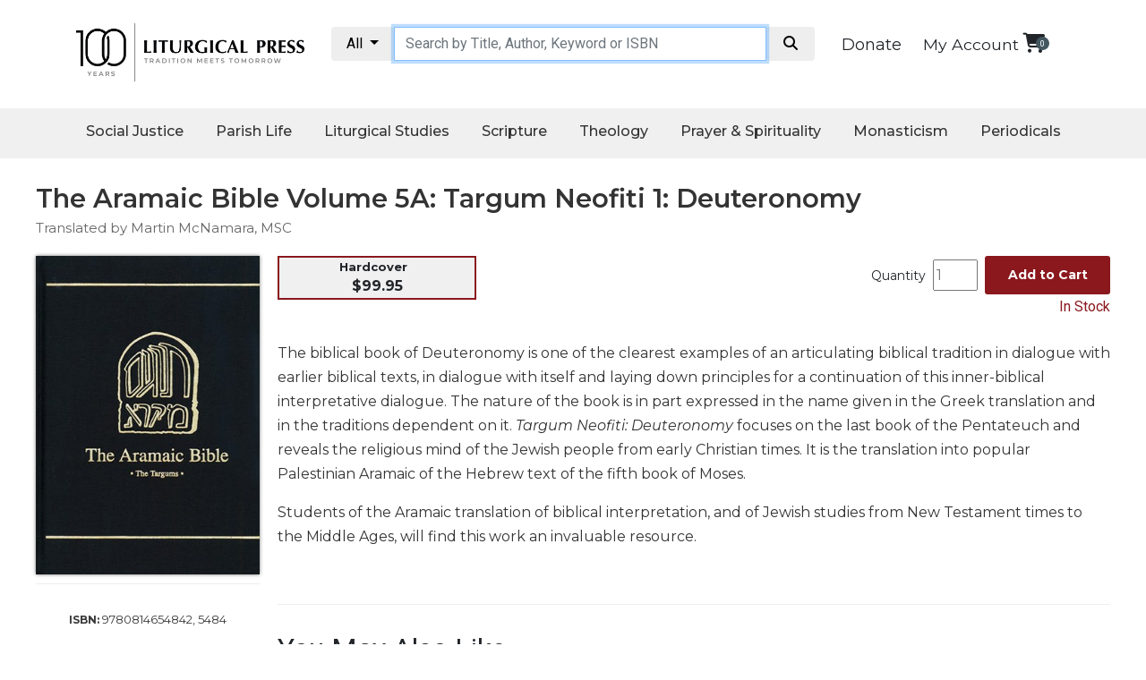

--- FILE ---
content_type: text/html; charset=utf-8
request_url: https://litpress.org/Products/5484/The-Aramaic-Bible-Volume-5A-Targum-Neofiti-1-Deuteronomy
body_size: 25279
content:
<!DOCTYPE html>
<html>
<head>   

        <title>The Aramaic Bible Volume 5A: Targum Neofiti 1: Deuteronomy: : Translated by Martin McNamara, MSC: 9780814654842: litpress.org : Hardcover</title>
            
    <meta name="msvalidate.01" content="2D09CCD4C6E6A04032C581A9D23E9A4C" />
    <link rel="apple-touch-icon" sizes="180x180" href="https://cdnlp.blob.core.windows.net/litpress/images/favicons/apple-touch-icon.png">
    <link rel="icon" type="image/png" href="https://cdnlp.blob.core.windows.net/litpress/images/favicons/favicon-32x32.png" sizes="32x32">
    <link rel="icon" type="image/png" href="https://cdnlp.blob.core.windows.net/litpress/images/favicons/favicon-16x16.png" sizes="16x16">
    <link rel="manifest" href="https://cdnlp.blob.core.windows.net/litpress/images/favicons/manifest.json" type="application/json" crossorigin="anonymous">
    <link rel="mask-icon" href="https://cdnlp.blob.core.windows.net/litpress/images/favicons/safari-pinned-tab.svg" color="#5bbad5">
    <link rel="shortcut icon" href="https://cdnlp.blob.core.windows.net/litpress/images/favicons/favicon.ico">
    <meta name="msapplication-config" content="https://cdnlp.blob.core.windows.net/litpress/images/favicons/browserconfig.xml">
    <meta name="theme-color" content="#ffffff">
    <meta http-equiv="content-type" content="text/html; charset=utf-8" /> 
    <meta name="viewport" content="width=device-width, initial-scale=1.0" />

    
    <!-- Google Tag Manager -->
    <script>
(function(w,d,s,l,i){w[l]=w[l]||[];w[l].push({'gtm.start':
new Date().getTime(),event:'gtm.js'});var f=d.getElementsByTagName(s)[0],
j=d.createElement(s),dl=l!='dataLayer'?'&l='+l:'';j.async=true;j.src=
'https://www.googletagmanager.com/gtm.js?id='+i+dl;f.parentNode.insertBefore(j,f);
})(window,document,'script','dataLayer','GTM-WZBBZFV');</script>
    <!-- End Google Tag Manager -->


    <link href="/bundles/lpcss?v=RWKg1a2Ce9Q4LJYgBrvCJQ0HgUcIdiObFtZ04zIz6do1" rel="stylesheet"/>

    <script src="/bundles/lpscripts?v=G4z4U0PIBFvaMr7AaI0GNdrJSjjnAukucPFC5mdpEUM1"></script>

    

    
        <link rel="canonical" href="https://litpress.org/Products/5484/The-Aramaic-Bible-Volume-5A-Targum-Neofiti-1-Deuteronomy" />
            <meta property="og:title" content="The Aramaic Bible Volume 5A: Targum Neofiti 1: Deuteronomy" />
            <meta property="og:description" content="The biblical book of Deuteronomy is one of the clearest examples of an articulating biblical tradition in dialogue with earlier biblical texts, in dialogue with itself and laying down principles for a continuation of this inner-biblical interpretative dialogue. The nature of the book is in part expressed in the name given in the Greek translation and in the traditions dependent on it. Targum Neofiti: Deuteronomy focuses on the last book of the Pentateuch and reveals the religious mind of the Jewish people from early Christian times. It is the translation into popular Palestinian Aramaic of the Hebrew text of the fifth book of Moses. Students of the Aramaic translation of biblical interpretation, and of Jewish studies from New Testament times to the Middle Ages, will find this work an invaluable resource.             " />
            <meta property="og:image" content="https://cdnlp.blob.core.windows.net/litpress/images/cvr_thumbs/5484.jpg" />
            <meta property="og:image:secure_url" content="https://cdnlp.blob.core.windows.net/litpress/images/cvr_thumbs/5484.jpg" />

    <meta property="og:title" content="Liturgical Press" />
    <meta property="og:type" content="product" />
    <meta property="og:url" content="https://litpress.org/Products/5484/The-Aramaic-Bible-Volume-5A-Targum-Neofiti-1-Deuteronomy" />
    <meta property="og:site_name" content="Liturgical Press" />
    <meta property="product:retailer_item_id" content="5484">
    <meta property="product:category" content="Religious & Ceremonial > Religious Items" />


        <meta property="product:price:amount" content="99.95" />
        <meta property="product:price:currency" content="USD" />


            <meta property="product:availability" content="instock" />

    

    <!-- Facebook Pixel Code -->
    
    <!-- End Facebook Pixel Code -->
</head>

<body>
<!-- Google Tag Manager (noscript) -->
<noscript><iframe src='https://www.googletagmanager.com/ns.html?id=GTM-WZBBZFV'
height="0" width="0" style="display:none;visibility:hidden"></iframe></noscript>
<!-- End Google Tag Manager (noscript) -->



<link href="https://litpress.org/bundles/lpcss?v=RWKg1a2Ce9Q4LJYgBrvCJQ0HgUcIdiObFtZ04zIz6do1" rel="stylesheet" />

<link href='https://maxcdn.bootstrapcdn.com/bootstrap/4.0.0/css/bootstrap.min.css' rel='stylesheet' />


<script src="https://cdnjs.cloudflare.com/ajax/libs/popper.js/1.11.0/umd/popper.min.js" integrity="sha384-b/U6ypiBEHpOf/4+1nzFpr53nxSS+GLCkfwBdFNTxtclqqenISfwAzpKaMNFNmj4" crossorigin="anonymous"></script>
<script src='https://cdnjs.cloudflare.com/ajax/libs/twitter-bootstrap/4.0.0/js/bootstrap.min.js'></script>


<link rel="preconnect" href="https://fonts.googleapis.com">
<link rel="preconnect" href="https://fonts.gstatic.com" crossorigin>
<link href="https://fonts.googleapis.com/css2?family=Montserrat:ital,wght@0,100;0,200;0,300;0,400;0,500;0,600;0,700;0,800;0,900;1,100;1,200;1,300;1,400;1,500;1,600;1,700;1,800;1,900&family=Noto+Sans:ital,wght@0,400;0,700;1,400;1,700&family=Roboto&display=swap" rel="stylesheet">


<link href='https://stackpath.bootstrapcdn.com/font-awesome/4.7.0/css/font-awesome.min.css' rel='stylesheet' />

<link href="https://cdnjs.cloudflare.com/ajax/libs/font-awesome/6.7.2/css/all.min.css" rel='stylesheet' />

<style>
    .monty {
        font-family: 'Montserrat';
    }

    .robo {
        font-family: 'Roboto';
    }

    .bg_lpred {
        background-color: #8A181D;
    }

    .fg_white {
        color: white;
    }

    .tac {
        text-align: center;
    }

    .tar {
        text-align: right;
    }

    .tal {
        text-align: left;
    }

    .bolded {
        font-weight: bold;
    }


    #announcement_bar {
        padding: 12px;
        font-size: 14px;
        position: relative;
        box-sizing: border-box;
    }

    .sect21 {
        width: 100%;
        margin: 0 auto;
        max-width: 1240px;
        clear: both;
        box-sizing: border-box;
        padding: 20px 0px 20px 0px;
    }

    .container {
        max-width: 1220px;
    }


    a {
        font-size: 1.1rem;
        color: #343a40;
    }

        a.cart:hover {
            text-decoration: none;
            color: #d60e96;
        }

        a.cart .cart-basket {
            font-size: .6rem;
            position: absolute;
            top: -6px;
            right: -5px;
            width: 15px;
            height: 15px;
            color: #fff;
            background-color: #418deb;
            border-radius: 50%;
            vertical-align: middle;
        }

    #catContainer {
        width: 225px;
        float: left;
        padding: 10px;
        border: 1px solid #eee;
        line-height: 2;
    }

        #catContainer b {
            display: inline-block;
            margin-top: 10px;
        }

    .hdcol {
        padding-left: 20px;
        padding-bottom: 20px;
        padding-right: 20px;
        margin-top: 20px;
    }

        .hdcol h2 {
            font-size: 24px;
        }

    .colImg {
        height: 200px;
        display: block;
        margin: 0 auto 10px auto;
    }

    .titles_row {
        border-bottom: 1px solid #eee;
        font-size: 14px;
        text-align: center;
        padding-bottom: 30px;
    }

    .salink {
        color: inherit;
        text-decoration: underline;
        font-size: 14px;
        display: inline-block;
        margin-top: 20px;
    }

    .topArea .col-12 {
        padding: 10px 15px;
    }


    @media screen and (max-width:600px) {
        #catContainer {
            display: none;
        }
    }

    #searchInput {
        max-width: unset !important;
        padding: .375rem .75rem !important;
        font-size: 1rem !important;
        height: auto !important
    }
</style>



<link rel="stylesheet" href="https://cdnlp.blob.core.windows.net/litpress/sitecssnscripts/swiper.css" />

<style>
    .jumbotron {
        margin-top: 20px;
    }

    .swiper {
        width: 100%;
        height: 100%;
    }

    .swiper-slide {
        text-align: center;
        font-size: 18px;
        background: #fff;
        /* Center slide text vertically */
        display: -webkit-box;
        display: -ms-flexbox;
        display: -webkit-flex;
        display: flex;
        -webkit-box-pack: center;
        -ms-flex-pack: center;
        -webkit-justify-content: center;
        justify-content: center;
        -webkit-box-align: center;
        -ms-flex-align: center;
        -webkit-align-items: center;
        align-items: center;
    }

        .swiper-slide img {
            display: block;
            width: 100%;
            height: 100%;
            object-fit: cover;
        }
</style>







<!--
        <link rel="stylesheet" href="https://cdn.jsdelivr.net/npm/bootstrap@5.1.1/dist/css/bootstrap.min.css" integrity="sha384-F3w7mX95PdgyTmZZMECAngseQB83DfGTowi0iMjiWaeVhAn4FJkqJByhZMI3AhiU" crossorigin="anonymous">
    <link href="fa/css/all.css" rel="stylesheet">
-->



<style>
    .bar1, .bar2, .bar3 {
        background-color: #333;
    }

    #nav_wrap {
    }

    #logoMobile {
    }

    #cartMobile {
    }

    #searchMobile {
        display: none;
    }

    #topBarMobile {
        display: none;
        flex-direction: row;
        flex-wrap: nowrap;
        justify-content: space-between;
        padding: 10px;
    }

    @media screen and (max-width: 890px) {
        .navicon {
            display: inline-block;
        }

        #topBarMobile {
            display: flex;
        }

        #searchMobile {
            display: block;
        }

        #myTopnav {
            display: none;
        }

        #deskNav {
            display: none;
        }
    }
</style>

<!--top area mobile-->
<div id="topBarMobile">
    <div id="nav_wrap">
        <div class="navicon">
            <div class="bar1"></div>
            <div class="bar2"></div>
            <div class="bar3"></div>
        </div>
    </div>

    <div id="logoMobile">
        <a href="/Home"><img loading="lazy" src='https://cdnlp.blob.core.windows.net/litpress/images/layout/logo100.jpg' style='width:100%;max-width:250px;padding-top:5px' alt="Liturgical Press" /></a>
    </div>

    <div id="cartMobile" style="padding-top:10px;padding-right:10px;text-align:right"> 
        <div id="donateWrapM" style="display:block">
            <a class="monty" style="margin-right:20px;padding-top:0px;padding-bottom:1px;font-size:18px;color:inherit" href="/Donate">Donate</a>
        </div>
        <a href="/Cart" class="cart position-relative d-inline-flex" style="margin-right:41px;" aria-label="View your shopping cart">
            <i class="fas fa fa-shopping-cart fa-lg"></i>
            <span id="cbm" class="cart-basket d-flex align-items-center justify-content-center" style="background-color:#435760">
                <script>
                    $(document).ready(function () {
                        $('#cbm').text($('#cbd').text());
                    });
                </script>
            </span>
        </a>

    </div>
</div>

<div id="searchMobile" style="padding:12px;">
    <div class="container ctSearchMB">
        <div class="row">
            <div class="col-12">
                <div class="input-group">
                    <div class="input-group-btn search-panelMB">
                        <button type="button" class="btn btn-default dropdown-toggle" data-toggle="dropdown" style="background:#eee;color:black;">
                            <span id="search_conceptMB">All</span> <span class="caret"></span>
                        </button>
                        <ul class="dropdown-menu scrollable-dropdown" role="menu">
                            <li id="s_allMB"><a filter='' href="#">All</a></li>
                            <li id="s_tdMB"><a filter='TD' href="#">Give Us This Day</a></li>
                            <li id="s_lrMB"><a filter='LR' href="#">Little Rock Scripture</a></li>
                            <li id="s_musicMB"><a filter='music' href="#">Music</a></li>
                            <li id="s_spMB"><a filter='SP' href="#">Spanish</a></li>
                            <li id="s_sjbMB"><a filter='SJB' href="#">The Saint John's Bible</a></li>
                            <li id="s_cpMB"><a filter='CP' href="#">Cistercian</a></li>
                            <li id="s_wcsMB"><a filter='WCS' href="#">Wisdom Commentary</a></li>
                            <li id="s_onsaleMB"><a filter='onsale' href="#">On Sale</a></li>

                        </ul>
                    </div>
                    <input type="hidden" name="search_paramMB" value="all" id="search_paramMB">
                    <input type="text" class="form-control" name="xMB" id="searchInputMB" placeholder="Search by Title, Author, Keyword or ISBN" style="margin-top:0px">
                    <span class="input-group-btn">
                        <button style="background:#eee;color:black" id='searchBtnMB' class="btn btn-default" type="button" data-href='/Products/Search?query=queryValue&amp;filter=filterValue'>
                            <i class="fa fa-search fa-fw"></i>
                        </button>
                    </span>
                </div>
            </div>
        </div>
    </div>
</div>

<!--end top area mobile-->




<style>
    .bar1, .bar2, .bar3 {
        height: 3px;
        margin-top: 11px;
        margin-bottom: 12px;
    }

    .navmb {
        text-align: center;
    }

        .navmb:after {
            content: '';
            display: block;
            margin: 20px auto;
            width: 60%;
            height: 1px;
            border-bottom: 1px solid #ccc;
        }

    #mbsubmenu {
        width: 95%;
        margin: 0 auto;
        padding-top: 20px;
        padding-bottom: 20px;
    }

        #mbsubmenu .navmb {
            color: white !important;
        }

            #mbsubmenu .navmb:after {
                border-bottom: 1px solid #333;
            }

    .navlink {
        margin: 0px 0px 10px 10px !important;
    }
</style>



<div id="mySidenav" class="sidenav bg_white fg_charcoal monty" style="box-shadow:0 0 10px #333">
    <a class="navlink" href='/MyAccount'>My Account</a>
    <br />

    <div class="navLinkHead" style="margin-left:10px;font-weight:bold;font-size:22px">Social Justice</div>
    <a class="navlink" href='/Category/CSTE/catholic-social-teaching'>Catholic Social Teaching </a>
    <a class="navlink" href='/Category/JUFA/faith-and-justice'>Faith and Justice</a>
    <a class="navlink" href="/Category/ECOL/ecology">Ecology</a>
    <a class="navlink" href='/Category/ETHI/ethics'>Ethics</a>


    <div class="navLinkHead" style="margin-left:10px;font-weight:bold;font-size:22px">Parish Life</div>
    <a class='navlink' href='/Category/PMIN/parish-ministries'>Parish Ministries</a>
    <a class='navlink' href='/Category/LMIN/liturgical-ministries'>Liturgical Ministries</a>
    <a class='navlink' href='/Category/PANP/preaching-and-presiding'>Preaching and Presiding</a>
    <a class='navlink' href='/Category/PARL/parish-leadership'>Parish Leadership</a>
    <a class='navlink' href='/Category/SEAR/seasonal-resources'>Seasonal Resources</a>
    <a class='navlink' href='/Category/LRE/worship-resources'>Worship Resources</a>
    <a class='navlink' href='/Category/SACP/sacramental-preparation'>Sacramental Preparation</a>
    <a class='navlink' href='/Category/RITB/ritual-books'>Ritual Books</a>
    <a class='navlink' href='/Music'>Music</a>


    <div class="navLinkHead" style="margin-left:10px;font-weight:bold;font-size:22px">Liturgical Studies</div>
    <a class='navlink' href='/Category/LITT/liturgical-theology'>Liturgical Theology</a>
    <a class='navlink' href='/Category/LITC/liturgy-of-the-church'>The Liturgy of the Church</a>
    <a class='navlink' href="/Category/LISA/liturgy-and-sacraments">Liturgy and Sacraments</a>
    <a class='navlink' href='/Category/LITH/liturgy-in-history'>Liturgy in History</a>



    <div class="navLinkHead" style="margin-left:10px;font-weight:bold;font-size:22px">
        Scripture
        <!--<i class="fa fa-caret-down"></i>-->
    </div>
    <a class='navlink' href="/Category/BISP/biblical-spirituality">Biblical Spirituality</a>
    <a class='navlink' href="/Category/OTS/old-testament-scholarship">Old Testament Scholarship</a>
    <a class='navlink' href="/Category/NTS/new-testament-scholarship">New Testament Scholarship</a>
    <a class='navlink' href="/wisdom-commentary-series">Wisdom Commentary</a>
    <a class='navlink' href="/little-rock-scripture-study">Little Rock Scripture Study</a>
    <a class='navlink' href="/SJB">The Saint John's Bible</a>


    <div class="navLinkHead" style="margin-left:10px;font-weight:bold;font-size:22px">
        Theology
        <!--<i class="fa fa-caret-down"></i>-->
    </div>
    <a class='navlink' href="/Category/ECC/ecclesiology-and-ecumenism">Ecclesiology and Ecumenism</a>
    <a class='navlink' href="/Category/CHCU/church-and-culture">Church and Culture</a>
    <a class='navlink' href="/Category/SACT/sacramental-theology">Sacramental Theology </a>
    <a class='navlink' href="/Category/SYST/Systematic-Theology">Systematic Theology </a>
    <a class='navlink' href="/Category/HIST/Theology-in-History">Theology in History</a>
    <a class='navlink' href="/Category/ATA/Aesthetics-and-the-Arts">Aesthetics and the Arts</a>


    <div class="navLinkHead" style="margin-left:10px;font-weight:bold;font-size:22px">
        Prayer & Spirituality
        <!--<i class="fa fa-caret-down"></i>-->
    </div>
    <a class='navlink' href="/Category/P/prayer">Prayer</a>
    <a class='navlink' href="/Category/LOTH/Liturgy-of-the-Hours">
        Liturgy of the Hours
    </a>
    <a class='navlink' href="/Category/SPI/Spirituality">Spirituality</a>
    <a class='navlink' href="/Category/BH/Biography-Hagiography">Biography/Hagiography </a>
    <a class='navlink' href="/Category/DR/daily-reflections">Daily Reflections</a>
    <a class='navlink' href="/Category/SDC/spiritual-direction-counseling">Spiritual Direction/Counseling</a>
    <a class='navlink' href="https://giveusthisday.org" target="_blank" rel="nofollow"><i>Give Us This Day</i></a>


    <div class="navLinkHead" style="margin-left:10px;font-weight:bold;font-size:22px">
        Monasticism
        <!--<i class="fa fa-caret-down"></i>-->
    </div>
    <a class='navlink' href="/Category/B/Benedictine-Spirituality">Benedictine Spirituality </a>
    <a class='navlink' href="/CP">Cistercian </a>
    <a class='navlink' href="/Category/ROSB/rule-of-saint-benedict-and-other-rules">Rule of Saint Benedict and Other Rules</a>
    <a class='navlink' href="/Category/LEDI/lectio-divina">Lectio Divina</a>
    <a class='navlink' href="/Category/MOST/monastic-studies">Monastic Studies</a>
    <a class='navlink' href="/Category/S-MID/monastic-interreligious-dialogue">Monastic Interreligious Dialogue</a>
    <a class='navlink' href="/Category/OBL/oblates">Oblates</a>
    <a class='navlink' href="/Category/MOIH/monasticism-in-history">Monasticism in History</a>
    <a class='navlink' href="/Category/THME/thomas-merton">Thomas Merton</a>
    <a class='navlink' href="/Category/RLD/religious-life-discipleship">Religious Life/Discipleship</a>




    <div class="navLinkHead" style="margin-left:10px;font-weight:bold;font-size:22px">
        Periodicals
        <!--<i class="fa fa-caret-down"></i>-->
    </div>
    <a class='navlink' href="https://giveusthisday.org" target="_blank" rel="nofollow"><i>Give Us This Day</i></a>
    <a class='navlink' href="http://journalworship.org" target="_blank" rel="nofollow"><i>Worship</i></a>
    <a class='navlink' href="https://thebibletoday.org" target="_blank" rel="nofollow"><i>The Bible Today</i></a>

    <a class='navlink' href="https://cistercian-studies-quarterly.org/" target="_blank" rel="nofollow"><i>Cistercian Studies Quarterly</i></a>
    <a class='navlink' href="/loose-leaf-lectionary/index"><i>Loose-Leaf Lectionary</i></a>
    <a class="navlink" href="/Missals-For-Mass/Index"><i>Celebrating the Eucharist</i></a>
    <a class='navlink' href="/Bulletins/Index">Bulletins</a>

</div>




<script>
    $(document).ready(function () {
        //MOBILE NAV EVENTS
        $('.navicon').click(function () {
            $('#mySidenav').toggleClass('navopen');
            $(this).toggleClass('change');
        });
    });

    $(window).resize(function () {
        if ($('.navicon').css('display') == 'none') {
            $('#mySidenav').removeClass('navopen');
            $('.navicon').removeClass('change');
        }
    });
</script>

<style>
    ul.dropdown-menu li a {
        color: inherit
    }
</style>



<!--logo and search section-->
<div class='sect21' id="deskNav">
    <div class="container topArea">
        <div class="row">
            <div class="col-12 col-lg-3 col-md-3">
                <a href="/Home"><img loading="lazy" src='https://cdnlp.blob.core.windows.net/litpress/images/layout/logo100.jpg' style='width:100%;max-width:300px;margin-top:-4px' alt="Liturgical Press" /></a>
            </div>


            <div class="col-lg-6 col-12 col-md-6" style="padding:0">
                <div class="container ctSearch">
                    <div class="row">
                        <div class="col-12">
                            <div class="input-group">
                                <div class="input-group-btn search-panel">
                                    <button type="button" class="btn btn-default dropdown-toggle" data-toggle="dropdown" style="background:#eee;color:black;">
                                        <span id="search_concept">All</span> <span class="caret"></span>
                                    </button>
                                    <ul class="dropdown-menu scrollable-dropdown" role="menu">
                                        <li id="s_all"><a filter='' href="#">All</a></li>
                                        <li id="s_td"><a filter='TD' href="#">Give Us This Day</a></li>
                                        <li id="s_lr"><a filter='LR' href="#">Little Rock Scripture</a></li>
                                        <li id="s_music"><a filter='music' href="#">Music</a></li>
                                        <li id="s_sp"><a filter='SP' href="#">Spanish</a></li>
                                        <li id="s_sjb"><a filter='SJB' href="#">The Saint John's Bible</a></li>
                                        <li id="s_cp"><a filter='CP' href="#">Cistercian</a></li>
                                        <li id="s_wcs"><a filter='WCS' href="#">Wisdom Commentary</a></li>
                                        <li id="s_onsale"><a filter='onsale' href="#">On Sale</a></li>
                                    </ul>
                                </div>
                                <input type="hidden" name="search_param" value="all" id="search_param">
                                <input type="text" class="form-control" name="x" id="searchInput" placeholder="Search by Title, Author, Keyword or ISBN" style="margin-top:0px;">
                                <span class="input-group-btn">
                                    <button style="background:#eee;color:black" id='searchBtn' class="btn btn-default" type="button" data-href='/Products/Search?query=queryValue&amp;filter=filterValue'>
                                        <i class="fa fa-search fa-fw"></i>
                                    </button>
                                </span>
                            </div>
                        </div>
                    </div>
                </div>
            </div>


            <style>
                .cart, .headerLink {
                    color: inherit;
                }

                    .cart:hover, .fa-shopping-cart:hover, .cart-basket:hover {
                        color: #8A181D !important;
                    }
            </style>
            <div class="col-lg-3 col-12 col-md-3 tar-sm-l">
                <div id="cartInfo">
                            <div id="donateWrap" style="display:inline-block;margin-top:7px">
                                <a class="monty" style="color:inherit;margin-right:20px;padding-top:0px;padding-bottom:1px;font-size:18px;" href="/Donate">Donate</a>
                            </div>

                    <span class='monty' style='font-size:14px'><a class="headerLink" href="/MyAccount">My Account</a></span>

                    <a href="/Cart" class="cart position-relative d-inline-flex" aria-label="View your shopping cart">
                        <i class="fas fa fa-shopping-cart fa-lg"></i>
                        <span id="cbd" class="cart-basket d-flex align-items-center justify-content-center" style="background-color:#435760">
0
                        </span>
                    </a>
                </div>


            </div>
        </div>
    </div>
</div>

<script>
    $(document).ready(function (e) {
        $('.search-panel .dropdown-menu').find('a').click(function (e) {
            e.preventDefault();
            var param = $(this).attr("href").replace("#", "");
            var concept = $(this).text();
            var filter = $(this).attr('filter');
            //alert(filter);
            $('.search-panel span#search_concept').text(concept);
            $('.input-group #search_param').val(filter);
        });
    });

    $(document).ready(function (e) {
        $('.search-panelMB .dropdown-menu').find('a').click(function (e) {
            e.preventDefault();
            var param = $(this).attr("href").replace("#", "");
            var concept = $(this).text();
            var filter = $(this).attr('filter');
            //alert(filter);
            $('.search-panelMB span#search_conceptMB').text(concept);
            $('.input-group #search_paramMB').val(filter);
        });
    });
</script>

<script>
    function navFunction() {
        var x = document.getElementById("myTopnav");
        if (x.className === "topnav") {
            x.className += " responsive";
        } else {
            x.className = "topnav";
        }
    }

    function SetSearchFilter(f) {
        f = f.toLowerCase();

        var selector = '#s_' + f;
        var MBSelector = '#s_' + f + 'MB';

        $('#search_concept').html("Little Rock Scripture");
        $('#search_param').val("LR");
        $('#search_paramMB').val("LR");
        $('#s_lr').insertBefore('#s_all');

        $('#search_conceptMB').html("Little Rock Scripture");
        $('#search_paramMB').val("LR");
        $('#s_lrMB').insertBefore('#s_allMB');

        if (f == "" || f == "all") {
            $('#search_concept').html("All");
            $('#search_conceptMB').html("All");
            $('#search_param').val("All");
            $('#search_paramMB').val("All");
        }
        else if (f == "td") {
            $('#search_concept').html("Give Us This Day");
            $('#search_conceptMB').html("Give Us This Day");
            $('#search_param').val("TD");
            $('#search_paramMB').val("TD");
        }
        else if (f == "lr") {
            $('#search_concept').html("Little Rock Scripture");
            $('#search_conceptMB').html("Little Rock Scripture");
            $('#search_param').val("LR");
            $('#search_paramMB').val("LR");
        }
        else if (f == "sp") {
            $('#search_concept').html("Spanish");
            $('#search_conceptMB').html("Spanish");
            $('#search_param').val("SP");
            $('#search_paramMB').val("SP");
        }
        else if (f == "cp") {
            $('#search_concept').html("Cistercian");
            $('#search_conceptMB').html("Cistercian");
            $('#search_param').val("CP");
            $('#search_paramMB').val("CP");
        }
        else if (f == "onsale") {
            $('#search_concept').html("On Sale");
            $('#search_conceptMB').html("On Sale");
            $('#search_param').val("onsale");
            $('#search_paramMB').val("onsale");
        }
        else if (f == "music") {
            $('#search_concept').html("Music");
            $('#search_conceptMB').html("Music");
            $('#search_param').val("music");
            $('#search_paramMB').val("music");
        }
        else if (f == "wcs") {
            $('#search_concept').html("Wisdom Commentary");
            $('#search_conceptMB').html("Wisdom Commentary");
            $('#search_param').val("WCS");
            $('#search_paramMB').val("WCS");
        }
        else {
            $('#search_concept').html("All");
            $('#search_conceptMB').html("All");
        }
    }

    function GetCurrentSiteSearch() {
        var loc = window.location.href.toLowerCase();

        if (loc.includes("litpress.org/lr") || loc.includes("devsmm.com/lr") || loc.includes("litpress.org/little-rock") || loc.includes("devsmm.com/little-rock")) {
            return "LR";
        }
        else if (loc.includes("litpress.org/cp") || loc.includes("devsmm.com/cp") || loc.includes("litpress.org/cistercian-pu") || loc.includes("devsmm.com/cistercian-pu")) {
            return "CP";
        }
        else if ((loc.includes("litpress.org/wcs") || loc.includes("devsmm.com/wcs") || loc.includes("litpress.org/wisdom-com") || loc.includes("devsmm.com/wisdom-com"))) {
            return "WCS";
        }
        else if ((loc.includes("litpress.org/sjb") || loc.includes("devsmm.com/sjb") || loc.includes("litpress.org/the-saint-j") || loc.includes("devsmm.com/the-saint-j"))) {
            return "SJB";
        }
        else if ((loc.includes("litpress.org/music") || loc.includes("devsmm.com/music"))) {
            return "music";
        }
        else if ((loc.includes("litpress.org/spanish") || loc.includes("devsmm.com/spanish"))) {
            return "SP";
        }
        else {
            return "";
        }
    }

    $(document).ready(function () {
        $('#searchBtn').click(function () {
            var value = $("#searchInput").val().trim();
            if (value == "" || value == null)
                return;

            var filter = "";

            filter = $('.input-group #search_param').val();

            location.href = $(this).attr('data-href').replace("queryValue", value.toLowerCase()).replace("filterValue", filter);
        });

        var curUrlLocation = window.location.href;

        if (curUrlLocation.toLowerCase().includes("products/search")) {
            var urlParamsS;
            (window.onpopstate = function () {
                var match,
                    pl = /\+/g,  // Regex for replacing addition symbol with a space
                    search = /([^&=]+)=?([^&]*)/g,
                    decode = function (s) { return decodeURIComponent(s.replace(pl, " ")); },
                    query = window.location.search.substring(1);

                urlParamsS = {};
                while (match = search.exec(query))
                    urlParamsS[decode(match[1])] = decode(match[2]);
            })();

            if ("filter" in urlParamsS) {
                var sFilter = urlParamsS['filter'];

                SetSearchFilter(sFilter);
            }
        }
        else {
            var curSite = GetCurrentSiteSearch();

            if (curSite == "LR") {
                $('#search_concept').html("Little Rock Scripture");
                $('#search_param').val("LR");
                $('#s_lr').insertBefore('#s_all');

                $('#search_conceptMB').html("Little Rock Scripture");
                $('#search_paramMB').val("LR");
                $('#s_lrMB').insertBefore('#s_allMB');
            }
            else if (curSite == "CP") {
                $('#search_concept').html("Cistercian");
                $('#search_param').val("CP");
                $('#s_cp').insertBefore('#s_all');

                $('#search_conceptMB').html("Cistercian");
                $('#search_paramMB').val("CP");
                $('#s_cpMB').insertBefore('#s_allMB');
            }
            else if (curSite == "WCS") {
                $('#search_concept').html("Wisdom Commentary");
                $('#search_param').val("WCS");
                $('#s_wcs').insertBefore('#s_all');

                $('#search_conceptMB').html("Wisdom Commentary");
                $('#search_paramMB').val("WCS");
                $('#s_wcsMB').insertBefore('#s_allMB');
            }
            else if (curSite == "SJB") {
                $('#search_concept').html("Saint Johns Bible");
                $('#search_param').val("SJB");
                $('#s_sjb').insertBefore('#s_all');

                $('#search_conceptMB').html("Saint Johns Bible");
                $('#search_paramMB').val("SJB");
                $('#s_sjbMB').insertBefore('#s_allMB');
            }
            else if (curSite == "music") {
                $('#search_concept').html("Music");
                $('#search_param').val("music");
                $('#s_music').insertBefore('#s_all');

                $('#search_conceptMB').html("Music");
                $('#search_paramMB').val("music");
                $('#s_musicMB').insertBefore('#s_allMB');
            }
            else if (curSite == "SP") {
                $('#search_concept').html("Spanish");
                $('#search_param').val("SP");
                $('#s_sp').insertBefore('#s_all');

                $('#search_conceptMB').html("Spanish");
                $('#search_paramMB').val("SP");
                $('#s_spMB').insertBefore('#s_SPMB');
            }
        }


        $('#searchInput').keydown(function (e) {
            $(this).css('font-style', 'normal');

            if (e.keyCode == 13) {
                if ($(this).val().trim() != '') {
                    $('#searchBtn').click();
                }
            }
        });

        $('#searchBtnMB').click(function () {
            var value = $("#searchInputMB").val().trim();
            if (value == "" || value == null)
                return;

            var filter = "";

            filter = $('.input-group #search_paramMB').val();

            location.href = $(this).attr('data-href').replace("queryValue", value).replace("filterValue", filter);

            location.href = $(this).attr('data-href').replace("queryValue", value).replace("filterValue", filter);
        });

        $('#searchInputMB').keydown(function (e) {
            $(this).css('font-style', 'normal');

            if (e.keyCode == 13) {
                if ($(this).val().trim() != '') {
                    $('#searchBtnMB').click();
                }
            }
        });
    })
</script>

<style>
    ul.dropdown-menu li {
        padding: 5px 10px 5px 10px;
    }

        ul.dropdown-menu li a {
            font-size: 13px;
        }

    .scrollable-dropdown {
        height: auto;
        overflow-x: hidden;
    }
</style>



<script>

    $(document).ready(function () {
        $('.drop_nb_btn').click(function () {
            //alert();
            $(this).next('.drop_nb_down-content').toggle();
        });
    });
</script>



<!--DD Nav bar-->
<style>
    .topnav {
        background-color: #F0F0F0; /* #DFDFDF;*/
        box-sizing: border-box;
        text-align: center;
        margin: 0 auto;
        min-height: 56px;
        height: auto;
    }

        .topnav * {
            font-family: 'Montserrat';
        }

        .topnav a {
            display: inline-block;
            color: #333;
            text-align: center;
            padding: 14px 16px;
            text-decoration: none;
            font-size: 16px;
            box-sizing: border-box;
            font-weight: 500;
            transition: 0.3s;
        }

        .topnav .icon {
            display: none;
        }

    .drop_nb_btn {
        display: inline-block;
    }

    .drop_nb_down {
        display: inline-block;
        transition: 0.3s;
    }


        .drop_nb_down .drop_nb_btn {
            font-size: 16px;
            border: none;
            outline: none;
            color: #333;
            padding: 14px 16px;
            background-color: inherit;
            font-family: inherit;
            font-weight: 500;
            text-align: center;
            transition: 0.3s;
        }

    .drop_nb_down-content {
        display: none;
        position: absolute;
        background-color: #F0F0F0;
        min-width: 160px;
        z-index: 999999;
        transition: 0.3s;
    }

        .drop_nb_down-content a {
            float: none;
            color: black;
            padding: 12px 16px;
            text-decoration: none;
            display: block;
            text-align: left;
            font-weight: 400;
            font-size: 13px;
            transition: 0.3s;
        }

    .topnav a:hover {
        text-decoration: none;
    }

    .topnav a:hover, .drop_nb_down:hover .drop_nb_btn {
        color: #8A181D;
        border-bottom: 3px solid #8A181D;
    }

    .drop_nb_down-content a:hover {
        color: #8A181D;
        border: none;
        background: #DFDFDF;
    }


    @media screen and (min-width:891px) {
        .drop_nb_down:hover .drop_nb_down-content {
            display: block;
        }
    }




    @media screen and (max-width: 890px) {


        .topnav a:not(:first-child), .drop_nb_down .drop_nb_btn {
            display: none;
        }

        #first {
            display: none;
        }

        .topnav a.icon {
            float: left;
            display: block;
        }
    }

    @media screen and (max-width: 890px) {
        .topnav.responsive {
            position: relative;
            height: auto;
        }
            /*.topnav.responsive .icon {
        position: absolute;
        right: 0;
        top: 0;
      }*/
            .topnav.responsive a {
                float: none;
                display: block;
                text-align: left;
            }

            .topnav.responsive .drop_nb_down {
                float: none;
                text-align: left;
                display: block;
            }

            .topnav.responsive .drop_nb_down-content {
                position: relative;
            }

            .topnav.responsive .drop_nb_down .drop_nb_btn {
                display: block;
                width: 100%;
                text-align: left;
            }



        .drop_nb_down-content a {
            margin-left: 10px;
        }
    }
</style>

<div class="topnav" id="myTopnav">
    <div class='drop_nb_down'>
        <button class='drop_nb_btn' style="cursor:pointer !important">Social Justice</button>
        <div class='drop_nb_down-content'>
            <a href='/Category/CSTE/catholic-social-teaching'>Catholic Social Teaching </a>
            <a href='/Category/JUFA/faith-and-justice'>Faith and Justice</a>
            <a href="/Category/ECOL/ecology">Ecology</a>
            <a href='/Category/ETHI/ethics'>Ethics</a>
        </div>
    </div>


    <div class='drop_nb_down'>
        <button class='drop_nb_btn'>Parish Life</button>
        <div class='drop_nb_down-content'>
            <a href='/Category/PMIN/parish-ministries'>Parish Ministries</a>
            <a href='/Category/LMIN/liturgical-ministries'>Liturgical Ministries</a>
            <a href='/Category/PANP/preaching-and-presiding'>Preaching and Presiding</a>
            <a href='/Category/PARL/parish-leadership'>Parish Leadership</a>
            <a href='/Category/SEAR/seasonal-resources'>Seasonal Resources</a>
            <a href='/Category/LRE/worship-resources'>Worship Resources</a>
            <a href='/Category/SACP/sacramental-preparation'>Sacramental Preparation</a>
            <a href='/Category/RITB/ritual-books'>Ritual Books</a>
            <a href='/Music'>Music</a>
            <a href='/Missals-For-Mass/Index'>Missals for Mass</a>
        </div>
    </div>

    <div class='drop_nb_down'>
        <button class='drop_nb_btn'>Liturgical Studies</button>
        <div class='drop_nb_down-content'>
            <a href='/Category/LITT/liturgical-theology'>Liturgical Theology</a>
            <a href='/Category/LITC/liturgy-of-the-church'>The Liturgy of the Church</a>
            <a href="/Category/LISA/liturgy-and-sacraments">Liturgy and Sacraments</a>
            <a href='/Category/LITH/liturgy-in-history'>Liturgy in History</a>
        </div>
    </div>


    <div class="drop_nb_down">
        <button class="drop_nb_btn">
            Scripture
            <!--<i class="fa fa-caret-down"></i>-->
        </button>
        <div class="drop_nb_down-content">
            <a href="/Category/BISP/biblical-spirituality">Biblical Spirituality</a>
            <a href="/Category/OTS/old-testament-scholarship">Old Testament Scholarship</a>
            <a href="/Category/NTS/new-testament-scholarship">New Testament Scholarship</a>
            <a href="/wisdom-commentary-series">Wisdom Commentary</a>
            <a href="/little-rock-scripture-study">Little Rock Scripture Study</a>
            <a href="/SJB">The Saint John's Bible</a>
        </div>
    </div>



    <div class="drop_nb_down">
        <button class="drop_nb_btn">
            Theology
            <!--<i class="fa fa-caret-down"></i>-->
        </button>
        <div class="drop_nb_down-content">
            <a href="/Category/ECC/ecclesiology-and-ecumenism">Ecclesiology and Ecumenism</a>
            <a href="/Category/CHCU/church-and-culture">Church and Culture</a>
            <a href="/Category/SACT/sacramental-theology">Sacramental Theology </a>
            <a href="/Category/SYST/Systematic-Theology">Systematic Theology </a>
            <a href="/Category/HIST/Theology-in-History">Theology in History</a>
            <a href="/Category/ATA/Aesthetics-and-the-Arts">Aesthetics and the Arts</a>
        </div>
    </div>



    <div class="drop_nb_down">
        <button class="drop_nb_btn">
            Prayer & Spirituality
            <!--<i class="fa fa-caret-down"></i>-->
        </button>
        <div class="drop_nb_down-content">
            <a href="/Category/P/prayer">Prayer</a>
            <a href="/Category/LOTH/Liturgy-of-the-Hours">
                Liturgy of the Hours
            </a>
            <a href="/Category/SPI/Spirituality">Spirituality</a>
            <a href="/Category/BH/Biography-Hagiography">Biography/Hagiography </a>
            <a href="/Category/DR/daily-reflections">Daily Reflections</a>
            <a href="/Category/SDC/spiritual-direction-counseling">Spiritual Direction/Counseling</a>
            <a href="https://giveusthisday.org" target="_blank" rel="nofollow"><i>Give Us This Day</i></a>
        </div>
    </div>



    <div class="drop_nb_down">
        <button class="drop_nb_btn">
            Monasticism
            <!--<i class="fa fa-caret-down"></i>-->
        </button>
        <div class="drop_nb_down-content">
            <a href="/Category/B/Benedictine-Spirituality">Benedictine Spirituality </a>
            <a href="/CP">Cistercian </a>
            <a href="/Category/ROSB/rule-of-saint-benedict-and-other-rules">Rule of Saint Benedict and Other Rules</a>
            <a href="/Category/LEDI/lectio-divina">Lectio Divina</a>
            <a href="/Category/MOST/monastic-studies">Monastic Studies</a>
            <a href="/Category/S-MID/monastic-interreligious-dialogue">Monastic Interreligious Dialogue</a>
            <a href="/Category/OBL/oblates">Oblates</a>
            <a href="/Category/MOIH/monasticism-in-history">Monasticism in History</a>
            <a href="/Category/THME/thomas-merton">Thomas Merton</a>
            <a href="/Category/RLD/religious-life-discipleship">Religious Life/Discipleship</a>
        </div>
    </div>



    <div class="drop_nb_down">
        <button class="drop_nb_btn">
            Periodicals
            <!--<i class="fa fa-caret-down"></i>-->
        </button>
        <div class="drop_nb_down-content">
            <a href="https://giveusthisday.org" target="_blank" rel="nofollow"><i>Give Us This Day</i></a>
            <a href="http://journalworship.org" target="_blank" rel="nofollow"><i>Worship</i></a>
            <a href="https://thebibletoday.org" target="_blank" rel="nofollow"><i>The Bible Today</i></a>

            <a href="https://cistercian-studies-quarterly.org/" target="_blank" rel="nofollow"><i>Cistercian Studies Quarterly</i></a>
            <a href="/loose-leaf-lectionary/index"><i>Loose-Leaf Lectionary</i></a>
            <a href="/Missals-For-Mass/Index"><i>Celebrating the Eucharist</i></a>
            <a href="/Bulletins/Index">Bulletins</a>
        </div>
    </div>

    <a href="javascript:void(0);" style="font-size:15px;" id="myIcon" class="icon" onclick="navFunction()">&#9776;</a>

    
</div>



<script>
    $(document).ready(function () {
        $('#searchInput').focus();
    });
</script>


    <style>#mainbody {padding-top: 200px;}</style>











<div class="leftNavWrap">


<link href='https://maxcdn.bootstrapcdn.com/bootstrap/4.0.0/css/bootstrap.min.css' rel='stylesheet' />











<script type="application/ld+json">
    {
    "@context": "http://schema.org",
    "@type": "Book",
    "name": "The Aramaic Bible Volume 5A: Targum Neofiti 1: Deuteronomy",
    "keywords":"",
    "genre": [
    "Nonfiction",
    "Religion \u0026 Spirituality",
    "Christianity",
    "Theology",
    "Bible \u0026 Bible Studies",
    "Biographies",
    "New Testament"
    ],
    "author": {
    "@type": "Person",
    "name": "Translated by Martin McNamara, MSC"
    },
    "review": [],
    "workExample": {
    "@type": "Book",
    "author": {
    "@type": "Person",
    "name": "Translated by Martin McNamara, MSC"
    },
    "isbn": "9780814654842",
    "bookFormat": "http://schema.org/Hardcover",
    "potentialAction": {
    "@type": "ReadAction",
    "target": {
    "@type": "EntryPoint",
    "urlTemplate": "https://litpress.org/Products/5484/The-Aramaic-Bible-Volume-5A-Targum-Neofiti-1-Deuteronomy",
    "actionPlatform": [
    "http://schema.org/DesktopWebPlatform",
    "http://schema.org/MobileWebPlatform",
    "http://schema.org/AndroidPlatform",
    "http://schema.org/IOSPlatform"
    ]
    },
    "expectsAcceptanceOf": {
    "@type": "Offer",
    "price": 99.95,
    "priceCurrency": "USD",
    "eligibleRegion": {
    "@type": "Country",
    "name": "us"
    },
    "ineligibleRegion": [
    {
    "@type": "Country",
    "name": "at"
    },
    {
    "@type": "Country",
    "name": "au"
    },
    {
    "@type": "Country",
    "name": "be"
    },
    {
    "@type": "Country",
    "name": "br"
    },
    {
    "@type": "Country",
    "name": "ca"
    },
    {
    "@type": "Country",
    "name": "ch"
    },
    {
    "@type": "Country",
    "name": "cy"
    },
    {
    "@type": "Country",
    "name": "de"
    },
    {
    "@type": "Country",
    "name": "dk"
    },
    {
    "@type": "Country",
    "name": "ee"
    },
    {
    "@type": "Country",
    "name": "es"
    },
    {
    "@type": "Country",
    "name": "fi"
    },
    {
    "@type": "Country",
    "name": "fr"
    },
    {
    "@type": "Country",
    "name": "gb"
    },
    {
    "@type": "Country",
    "name": "gr"
    },
    {
    "@type": "Country",
    "name": "hk"
    },
    {
    "@type": "Country",
    "name": "ie"
    },
    {
    "@type": "Country",
    "name": "in"
    },
    {
    "@type": "Country",
    "name": "it"
    },
    {
    "@type": "Country",
    "name": "jp"
    },
    {
    "@type": "Country",
    "name": "lt"
    },
    {
    "@type": "Country",
    "name": "lu"
    },
    {
    "@type": "Country",
    "name": "mt"
    },
    {
    "@type": "Country",
    "name": "mx"
    },
    {
    "@type": "Country",
    "name": "my"
    },
    {
    "@type": "Country",
    "name": "nl"
    },
    {
    "@type": "Country",
    "name": "no"
    },
    {
    "@type": "Country",
    "name": "nz"
    },
    {
    "@type": "Country",
    "name": "ph"
    },
    {
    "@type": "Country",
    "name": "pt"
    },
    {
    "@type": "Country",
    "name": "se"
    },
    {
    "@type": "Country",
    "name": "sg"
    },
    {
    "@type": "Country",
    "name": "si"
    },
    {
    "@type": "Country",
    "name": "sk"
    },
    {
    "@type": "Country",
    "name": "th"
    },
    {
    "@type": "Country",
    "name": "tr"
    },
    {
    "@type": "Country",
    "name": "tw"
    },
    {
    "@type": "Country",
    "name": "ww"
    },
    {
    "@type": "Country",
    "name": "za"
    }
    ],
    "availability": "http://schema.org/InStock"
    }
    },
    "datePublished": "6/1/1997 1:00:00 AM",
    "description": "The biblical book of Deuteronomy is one of the clearest examples of an articulating biblical tradition in dialogue with earlier biblical texts, in dialogue with itself and laying down principles for a continuation of this inner-biblical interpretative dialogue. The nature of the book is in part expressed in the name given in the Greek translation and in the traditions dependent on it. Targum Neofiti: Deuteronomy focuses on the last book of the Pentateuch and reveals the religious mind of the Jewish people from early Christian times. It is the translation into popular Palestinian Aramaic of the Hebrew text of the fifth book of Moses. Students of the Aramaic translation of biblical interpretation, and of Jewish studies from New Testament times to the Middle Ages, will find this work an invaluable resource.             ...",
    "image": "https://cdnlp.blob.core.windows.net/litpress/images/cvr_thumbs/5484.jpg",
    "thumbnailUrl": "https://cdnlp.blob.core.windows.net/litpress/images/cvr_thumbs/5484.jpg",
    "alternativeHeadline": ""
    },
    "url": "https://litpress.org/Products/5484/The-Aramaic-Bible-Volume-5A-Targum-Neofiti-1-Deuteronomy",
    "bookFormat": "http://schema.org/Hardcover",
    "publisher": {
    "@type": "Organization",
    "name": "Liturgical Press"
    }
    }
</script>

<script type="application/ld+json">
    {
    "@context": "http://schema.org",
    "@type": "Product",
    "name": "The Aramaic Bible Volume 5A: Targum Neofiti 1: Deuteronomy",
    "description": "The biblical book of Deuteronomy is one of the clearest examples of an articulating biblical tradition in dialogue with earlier biblical texts, in dialogue with itself and laying down principles for a continuation of this inner-biblical interpretative dialogue. The nature of the book is in part expressed in the name given in the Greek translation and in the traditions dependent on it. Targum Neofiti: Deuteronomy focuses on the last book of the Pentateuch and reveals the religious mind of the Jewish people from early Christian times. It is the translation into popular Palestinian Aramaic of the Hebrew text of the fifth book of Moses. Students of the Aramaic translation of biblical interpretation, and of Jewish studies from New Testament times to the Middle Ages, will find this work an invaluable resource.             ...",
    "image": "https://cdnlp.blob.core.windows.net/litpress/images/cvr_thumbs/5484.jpg",
    "releasedate": "6/1/1997 1:00:00 AM",
    "sku": "9780814654842",
    "gtin13": "9780814654842",
    "offers": {
    "@type": "Offer",
    "price": 99.95,
    "priceCurrency": "USD",
    "availability": "http://schema.org/InStock",
    "keywords":"",
    "url": "https://litpress.org/Products/5484/The-Aramaic-Bible-Volume-5A-Targum-Neofiti-1-Deuteronomy"
    },
    "brand": "Liturgical Press"
    }
</script>





<link href="/bundles/productdetail?v=goQHg4ygxgaKnv81VnTxcqA1gVcS5snRHquQMgow4XE1" rel="stylesheet"/>




<style>
    .hover_darkblue:hover {
        background-color: #002A3E !important
    }

    .hover_darkorange:hover {
        background-color: #981902 !important
    }
</style>









<style>
        .atc_itemAudio {
        font-weight: bold;
        text-align: center;
        padding: 1px;
        float: left;
        border: 2px solid #ccc;
        margin-right: 20px;
        cursor: pointer;
        line-height: 1.5;
        width: auto;
        margin-bottom: 10px;
    }
    .atc_item {
        font-weight: bold;
        text-align: center;
        padding: 1px;
        float: left;
        border: 2px solid #ccc;
        margin-right: 20px;
        cursor: pointer;
        line-height: 1.5;
        width: auto;
        margin-bottom: 10px;
    }

        .atc_item.active {
            border: 2px solid #8A181D;
            background: #F0F0F0;
        }

        .atc_item.active2 {
            border: 2px solid #8A181D;
            background: #F0F0F0;
        }

    .btnCart {
        color: white;
        width: 140px;
        font-size: 14px;
        border-radius: 3px;
        background: #8A181D;
        text-align: center;
        font-weight: bold;
        padding: 10px;
        cursor: pointer;
    }

    .qtyInput {
        display: inline-block;
        padding-top: 4px;
    }

    .right_col_desc {
        float: right;
        max-width: 800px;
    }

    #rTable {
        border-collapse: collapse;
        width: 100%;
    }

        #rTable td {
            border: 1px solid gray;
        }

    .p_title {
        font-size: 29px;
        color: #333;
        line-height: 1;
        font-weight: 600;
    }

    .p_subtitle {
        font-size: 16px;
        color: #333;
    }

    .p_author {
        font-size: 15px;
        color: #666;
    }

    .cvr_w_specs {
        width: 250px;
        float: left;
    }

    .samplelink {
        font-size: 14px;
        margin-top: 20px;
        display: inline-block;
    }

    @media screen and (max-width:1120px) {
        .cvr_w_specs {
            width: 15%;
        }
    }

    @media screen and (max-width:1010px) {
        .right_col_desc {
            max-width: 660px;
        }
    }

    @media screen and (max-width:820px) {
        .cvr_w_specs {
            display: none;
        }

        .right_col_desc {
            max-width: 800px;
        }
    }

    #prodDetail {
        width: 100%;
        max-width: 1200px;
        margin: 0 auto;
        box-sizing: border-box;
        padding-bottom: 20px;
    }

    #specs {
        width: 250px;
        float: left;
        box-sizing: border-box;
    }

        #specs img {
            width: 100%;
        }

    #detail {
        margin-left: 270px;
        line-height: 1.7;
        font-size: 16px;
        box-sizing: border-box;
    }

    #coverImageM, #seeInsideM {
        display: none;
    }


    @media screen and (max-width:1000px) {
        #specs {
            width: 20%;
        }

        #detail {
            margin-left: 22%;
        }
    }

    @media screen and (max-width:768px) {
        #specs {
            display: block;
            float: none;
            margin: 0 auto;
            width: 300px;
            padding-bottom: 30px;
            margin-top: -20px;
        }

            #coverImage, .item_specs, #specs a.samplelink {
                display: none;
            }

        #detail {
            margin-left: 0px;
            padding: 10px;
        }

        #coverImageM, #seeInsideM {
            display: block;
            max-width: 200px;
            margin: 20px auto
        }
    }

    .clearfix:after {
        visibility: hidden;
        display: block;
        font-size: 0;
        content: " ";
        clear: both;
        height: 0;
    }

    * html .clearfix {
        zoom: 1;
    }
    /* IE6 */
    *:first-child + html .clearfix {
        zoom: 1;
    }
    /* IE7 */
</style>


<div style="margin-top:30px;margin-bottom:20px;max-width:1200px;margin-left:auto;margin-right:auto">
    
    <h1 class="p_title monty">The Aramaic Bible Volume 5A: Targum Neofiti 1: Deuteronomy</h1>
    <h3 class="p_subtitle monty"></h3>
    <p class="p_author monty">Translated by Martin McNamara, MSC</p>



    
</div>



<div id='prodDetail' class='clearfix'>
    <img id="coverImageM" src="https://cdnlp.blob.core.windows.net/litpress/images/cvr_thumbs/5484.jpg" imgSrc="https://cdnlp.blob.core.windows.net/litpress/images/cvr_thumbs/9780814654842.jpg" alt="The Aramaic Bible Volume 5A: Targum Neofiti 1: Deuteronomy" style="box-shadow:0 0 4px #777" />
    <div id='specs'>
        <img id="coverImage" src="https://cdnlp.blob.core.windows.net/litpress/images/cvr_thumbs/5484.jpg" imgSrc="https://cdnlp.blob.core.windows.net/litpress/images/cvr_thumbs/9780814654842.jpg" alt="The Aramaic Bible Volume 5A: Targum Neofiti 1: Deuteronomy" style="box-shadow:0 0 4px #777" />
        <br />



        <div class="item_specs" style="font-size:12px;text-align:center;padding-top:30px;border-top:1px solid #eee;margin-top:10px;">
            <p id="bSpec" class="book_specs monty fg_charcoal" style="margin-bottom:0px">
                        <b style="font-size:12px">ISBN:</b> <span id="currentIsbn" class="bISBN" style="font-weight:normal">9780814654842, 5484</span><br />
                        <span style="font-size:12px" id="eFormatIsbn"></span>



                


                <span id="eFormatsLink"></span>
            <p id="eFormatsDesc"></p>


            <b style="font-size:12px">Details</b>:
                <span style="font-weight:normal">214</span> pgs,
                             <span style="font-weight:normal">7 x 10</span>
                            <br /><b style="font-size:12px">Publication Date:</b> <span id="itemPubDate" class="bPubDate">06/01/1997</span>







        </div>

    </div>





    <div id='detail'>
        <div class="atcitemswrap">
            <div style="font-size:13px;" class="atc_item active monty ci1" bisbn="9780814654842" bsubtitle="" btitle="The Aramaic Bible Volume 5A: Targum Neofiti 1: Deuteronomy" type="Hardcover" order="1" id="5484" qtyAvail="90">
                <span style="font-size:13px;white-space:nowrap">Hardcover &nbsp;</span>
                <br /><span><span style='font-size:16px'>$99.95</span></span>
            </div>
            


<div class="relatedItems">
</div>


            <div id="lastItem" style="display:none;"></div>





            <script>
                $(document).ready(function () {
                    var atcCount = $('.atc_item').length;
                    var hcItems = $('.atc_item[type="Hardcover"]');
                    var pbItems = $('.atc_item[type="Paperback"]');
                    var ebItems = $('.atc_item[type="ebook"]');
                    var dvdItems = $('.atc_item[type="dvd"]');

                    if (atcCount > 1) {
                        pbItems.insertBefore(ebItems);
                        hcItems.insertBefore(pbItems);
                        dvdItems.insertAfter($('#lastItem'));
                        ebItems.insertAfter($('#lastItem'));
                    }
                });
            </script>

                    <script>
                        $(document).ready(function () {
                            if ($('#bulkPricingTable').length) {
                                $('#bulkPricingTable').insertAfter('#netPriceMsg');
                                $('#bulkDiscountMessage').show();

                                $('#bulkPricingTable th').text("Quantity Discounts");
                                $('#bulkDiscountMessage').text("See chart below for discounted quantity pricing.")
                            }
                        });
                    </script>


            <style>
                #bulkDiscountMessage {
                    display: none;
                    width: 400px;
                    font-size: 14px;
                    font-weight: bold;
                    font-style: italic;
                    height: 30px
                }

                @media screen and (max-width:768px) {
                    #bulkDiscountMessage {
                        clear: both;
                        height: 33px;
                    }
                }
            </style>




            <div style="float:right">
                <div class="monty qtyInput">
                    <span style="font-size:14px">Quantity&nbsp;</span>
                    <input style="width:50px;height:35px;" type="number" name="qtyInput" id="qtyInput" class="" placeholder="1" min="1" max="90">&nbsp;&nbsp;
                </div>


                <div id="itemATCBtn" class="btnCart monty" style="float:right">Add to Cart</div>
                <span id="ItemAvailDate" class="fg_charcoal" style="color:#777;float:right;clear:right;display:none"></span>

                <span id="ItemStatus" class="fg_lpred" style="float:right;clear:right;">In Stock</span>

                <div id="versionNote" style="display:none;color:#8A181D;font-weight:normal;text-align:right;font-size:13px;padding-bottom: 3px;clear:both;width:155px;font-weight: bold;float:right;padding:4px;background-color:#F7F589;margin-bottom:7px;">eBook version selected</div>
                <div id="atcSpinner" style="display:block;display:none;text-align:right;clear:both;"><img src="https://cdnlp.blob.core.windows.net/litpress/images/layout/spin_sm.gif" alt="adding to cart..." /> Adding to cart...</div>
            </div>

            
            <script>
                $(document).ready(function () {
                    var chosenElanId;
                    var chosenQty = "1";
                    var chosenFormat = "";
                    $('.btnCart').click(function () {
                        $('.atc_item').each(function () {
                            if ($(this).hasClass('active')) {
                                chosenElanId = $(this).attr('id');
                                chosenQty = $('#qtyInput').val();
                                chosenFormat = $(this).attr('type');
                                return false;
                            }
                        });

                        if (chosenElanId != 'undefined')
                        {
                            var itemStatus = $('#ItemStatus').text();
                            
                            //alert(itemStatus);
                            if (chosenElanId == "6691" || chosenElanId == "6692" || chosenElanId == "6748" || chosenElanId == "6747" || chosenElanId == "3447"|| chosenElanId=="00955") {

                            }
                            else {
                                try {
                                    if (itemStatus != "Out of Stock") {
                                        AddGA_ATCEvent(chosenElanId, chosenQty, chosenFormat);
                                    }
                                }
                                catch (error) {
                                    console.error(error);
                                }

                                if (itemStatus != "Out of Stock") {
                                    $('#atcSpinner').show();
                                    window.location.href = "/Cart/AddToCartWithElanId?elanId=" + chosenElanId + "&quantity=" + chosenQty;
                                }
                                
                            }
                        }
                    });
                });
            </script>
            
            <script>
                $(document).ready(function () {
                    $('.atc_item').each(function () {
                        if ($(this).hasClass('active')) {
                            if ($(this).attr('type') == 'ebook') {
                                $('#versionNote').show();
                            }
                            else {
                                $('#versionNote').hide();
                            }
                        }
                    });

                    $('.atc_item').click(function () {
                        var elanid = $(this).attr('id');
                        window.location.href = '/products/' + elanid;
                        //return;


                        //$('#coverImage').attr('src', 'https://cdnlp.blob.core.windows.net/litpress/images/cvr_thumbs/' + elanid + '.jpg');
                        //$('.p_title').html($(this).attr('btitle'));
                        //$('.p_subtitle').html($(this).attr('bsubtitle'));
                        //$('#currentIsbn').html($(this).attr('bisbn'));


                        //$('.atc_item.active').each(function () {
                        //    $('.atc_item.active').removeClass('active');
                        //});

                        //$(this).addClass('active');
                        //var qtySwap = $(this).attr('qtyAvail');
                        //$('#qtyInput').attr('max', qtySwap);
                    });
                });
            </script>

        </div>

        <div id="div_spread" style="height:60px"></div>
        <div id="cont_desc" class="monty" style="color:#333;max-width:1200px;line-height:1.7;padding-top:25px;clear:right">
            <div id="bulkDiscountMessage">See chart below for bulk pricing for groups.</div>

<p>The biblical book of Deuteronomy is one of the clearest examples of an articulating biblical tradition in dialogue with earlier biblical texts, in dialogue with itself and laying down principles for a continuation of this inner-biblical interpretative dialogue. The nature of the book is in part expressed in the name given in the Greek translation and in the traditions dependent on it. <i>Targum Neofiti: Deuteronomy</i> focuses on the last book of the Pentateuch and reveals the religious mind of the Jewish people from early Christian times. It is the translation into popular Palestinian Aramaic of the Hebrew text of the fifth book of Moses.</p> <p>Students of the Aramaic translation of biblical interpretation, and of Jewish studies from New Testament times to the Middle Ages, will find this work an invaluable resource.</p>                             <div id="netPriceMsg" style="display:none;font-weight:bold;font-size:13px;padding-bottom:10px;">
                    <b>* No further discount on NET items</b>
                </div>
                <script>
                    $('sup').each(function () {
                        if ($(this).text() == '*NET') {
                            $('#netPriceMsg').show();
                        }
                    });
                </script>
        </div>

        <style>
            #specMobile {
                display: none;
            }

            @media screen and (max-width:500px) {
                #specMobile {
                    display: block;
                }
            }

            #cpI.cpIc {
                max-width: 300px;
            }
        </style>


        <div id="specMobile">
            <div class="item_specs2" style="font-size:12px;text-align:center;padding-top:30px;border-top:1px solid #eee;margin-top:10px;">

                <p id="bSpec2" class="book_specs monty fg_charcoal" style="margin-bottom:0px">
                            <b style="font-size:12px">ISBN:</b> <span class="bISBN" style="font-weight:normal">9780814654842, 5484</span><br />
                            <span style="font-size:12px" id="eFormatIsbn"></span>



                    


                    <span id="eFormatsLink2"></span>
                <p id="eFormatsDesc2"></p>


                <b style="font-size:12px">Details</b>:
                    <span style="font-weight:normal">214</span> pgs,
                                     <span style="font-weight:normal">7 x 10</span>
                                    <br /><b style="font-size:12px">Publication Date:</b> <span class="bPubDate">06/01/1997</span>







            </div>
        </div>

    <div>
        <div id="cont_review" style="padding:0px 0px 10px 0px;border-bottom:1px solid #eee;">


<div class="product-tab" id="breviews" style="margin-top: 1em;">
</div>






<script type="text/javascript">
    $(document).ready(function () {
        $(".quotetext, .quoteattribution").css("font-style", "normal");
        $(".quotetext, .quoteattribution").css("display", "block");

        $('.quotetext').each(function () {
            var curText = $(this).text();

            if(curText.startsWith('"')||curText.startsWith("&#8221;")||curText.startsWith("“"))
            {
                
            }
            else
            {
                var newText = '"' + curText + '"';
                $(this).text(newText);
            }
        });
    });
</script>


        </div>





        <script>
            var iLength = $('#introLectureVid').length;

            if (iLength == 1) {
                var ww = $(window).width();
                //alert(ww);
                if (ww < 476) {
                    $('#introLectureVid').insertBefore($('#specMobile'));
                }
            }
        </script>


        


        <div id="cont_also">
        </div>


        <script>
                $(document).ready(function()
                {
                    var pid = '3a935d76-d336-4359-995e-f9a0f1357c43';
                    var auth = 'Translated+by+Martin+McNamara%2c+MSC';
                    var rel = '5484';
                    var url = '/MoreBy21?productid=' + pid + '&authorName=' + auth + '&relatedProduct=' + rel;
                    $('#cont_also').load(url);
                });

                

                
        </script>
    </div>
    </div>
</div>


<div class="product_listing_section cfix" style="display:none">


    <div class="cvr_w_specs">
        <div class="cover_wrap" style="width:100%;float:none;text-align:center;">


        </div>
    </div>





    <div class="right_col_desc">

    </div>


</div>
<style>
    #footer21 a {
        color: inherit
    }
</style>


<script>
    //var largest = $('.atc_item').first().outerWidth();

    //$('.atc_item').each(function () {
    //    var cw = $(this).outerWidth();

    //    if($(this).attr('type').toLowerCase().includes("ribbon"))
    //    {
    //        cw=222;
    //    }

    //    if (cw > largest) {
    //        largest = cw;
    //    }
    //});

    //$('.atc_item').css('width', largest + 'px');

    $('.atc_item').css('width', '222px');
</script>




<script>
    function GetProductTypeCategory(cType) {
        if (cType.includes("Paperback"))
            return "Books";

        if (cType.includes("Hardcover"))
            return "Books";

        if (cType.includes("Leather"))
            return "Books";

        if (cType.includes("Book"))
            return "Books";

        if (cType.includes("Illuminations CD"))
            return "Multimedia";

        if (cType.includes("Music"))
            return "Music";


        switch (cType) {
            case "CD":
                return "Multimedia";
                break;
            case "CD-ROM":
                return "Multimedia";
                break;
            case "DVD":
                return "Multimedia";
                break;
            case "VHS":
                return "Multimedia";
                break;
            case "Cassette":
                return "Multimedia";
                break;
            case "Medal":
                return "Medals";
                break;
            case "24\" Chain":
                return "Medals";
                break;
            case "Glass Piece":
                return "Gifts";
                break;
            case "BUL":
                return "Periodicals";
                break;
            case "Bulletin Insert":
                return "Periodicals";
                break;
            case "Periodical":
                return "Periodicals";
                break;
            case "Images":
                return "Images";
                break;
            case "License":
                return "License";
                break;
            case "APP":
                return "Apps";
                break;
            case "ADV":
                return "Advertisment";
                break;
            default:
                return "Books";
        }
    }

    var pTypeCat = GetProductTypeCategory('Hardcover');

dataLayer.push({
    'event': 'view_item',
    'ecommerce': {
        'items': [
        {
            'item_name': 'The Aramaic Bible Volume 5A: Targum Neofiti 1: Deuteronomy',

            'item_id': '5484',

            'price': '99.95',

            'item_brand': 'Liturgical Press',

            'item_category': pTypeCat,

            'item_category_2': 'Liturgical Press',

            'item_category_3': '',

            'item_category_4': '',

            'item_variant': 'Hardcover',

            'item_list_name': '',

            'item_list_id': '',

            'index': 1,

            'quantity': '1'
        }]
}
});



function AddGA_ATCEvent(chosenElanId, chosenQty,chosenType)
{
    if (chosenQty == null || chosenQty == "")
        chosenQty = 1;

    var prodTypeCategory = GetProductTypeCategory(chosenType);

    dataLayer.push({
        'event': 'add_to_cart',
        'ecommerce': {
            'items': [
            {
                'item_name': 'The Aramaic Bible Volume 5A: Targum Neofiti 1: Deuteronomy',

                'item_id': chosenElanId,

                'price': 99.95,

                'item_brand': 'Liturgical Press',

                'item_category': prodTypeCategory,

                'item_category_2': 'Liturgical Press',

                'item_category_3': '',

                'item_category_4': '',

                'item_variant': chosenType,

                'item_list_name': '',

                'item_list_id': '',

                'index': 1,

                'quantity': chosenQty
            }]
        }
    });
}
</script>


<script>
    $(document).ready(function () {
        if ($("#3649").length > 0) {
            $('span').each(function () {
                if ($(this).text() == "Leather-like cover with ribbons") {
                    $(this).text("Deluxe");
                }
            });
        }
    });
</script>


<script>
    $(document).ready(function () {

        var itemstatus = $('#ItemStatus').text();
        var itemPubdate = $('#itemPubDate').text();



        if (itemstatus == "Pre-Order") {
            $('#itemATCBtn').text("PREORDER");
            $('#ItemAvailDate').text("Available "+itemPubdate);
            $('#ItemAvailDate').css('display', 'inline');
            $('#ItemAvailDate').css('font-style', 'italic');
            $('#ItemStatus').css('visibility', 'hidden');
        }


        $('#cont_desc li').each(function () {
            if ($(this).text().includes("The purchase of a $35.00")) {
                //alert();
                $(this).parent().remove();
                return;
            }

        });
    });
</script>
</div>





<!--footer-->
<style>
    #footer21 {
        width: 100%;
        clear: both;
        background-color: #F6F6F6;
        padding: 20px 10px;
        line-height: 2;
        font-size: 14px;
    }

        #footer21 h3 {
            font-size: 19px;
            font-weight: 600;
        }

        #footer21 .col-12 {
            margin-top: 20px;
        }
        a.footerLink{font-size:inherit}
</style>

<div id='footer21'>
    <div class='sect21 monty'>
        <div class='containter'>
            <div class='row'>
                <div class='col-12 col-md-4'>
                    <a href="/MyAccount" class="footerLink">Account Login</a><br />
                    <a href="/Customer-Service/faq" class="footerLink">Frequently Asked Questions</a><br />
                    <a href="/customer-service/order-information" class="footerLink">Shipping Information</a><br />
                    <a href="/customer-service/return-policy" class="footerLink">Return Policy</a><br />
                    <a href="/customer-service/change-of-address" class="footerLink">Change of Address</a><br />
                    <a href="/customer-service/canadian-orders" class="footerLink">Canadian Orders</a><br />
                    <a class="footerLink" href="/customer-service/international-orders">International Distribution</a><br /><br />

                    <a class="footerLink" href="/Customer-Service/contact-us">Contact Information</a><br />
                    <a href="mailto:sales@litpress.org" class="footerLink">Email Us</a><br />
                    Call: <b>800-858-5450</b><br />
                    <a class="footerLink" href="/Careers/Index">
                        Careers
                    </a>
                </div>

                <div class='col-12 col-md-4'>
                    <a class="footerLink" href="/About/Index">About Us</a><br />

                    <a class="footerLink" href="/About/news">News and Media</a><br />
                    <a class="footerLink" href="/Authors">Authors</a><br />
                    <a class="footerLink" href="/Authors/submit-manuscript">Manuscript Submission</a><br />
                    <a class="footerLink" href="/customer-service/exam-copy-policy">Exam Copies</a><br />
                    <a class="footerLink" href="/customer-service/copyright">Copyright and Fair Use</a><br />
                    <a class="footerLink" href="/Covers">Download Covers</a><br />
                    <a class="footerLink" href="/Catalogs">Catalogs</a><br />
                    <a class="footerLink" href="/Authors/media-publicity">Media and Publicity</a><br />
                    <a class="footerLink" href="/Category/SP">Spanish/Español</a><br /><br />

                    Publications<br />
                    <a class="footerLink" href="https://giveusthisday.org" target="_blank"><i>Give Us This Day</i></a><br />
                    <a class="footerLink" href="https://journalworship.org" target="_blank"><i>Worship</i></a><br />
                    <a class="footerLink" href="https://thebibletoday.org" target="_blank"><i>The Bible Today</i></a><br />
                </div>

                <div class='col-12 col-md-4'>
                    Sign up for our email updates, save 20%  off your next purchase and learn about new product and deals.
                    <div class='container monty' style='padding:0 20px 0 0;width:100%;'>
                        <div class='row'>
                            <div class='col-12 col-sm-8'>
                                <input id="txtEmail2" class='hs_input' style='width:100%;height:100%;padding-left:10px;' placeholder='Email Address' />
                            </div>

                            <div class='col-12 col-sm-4'>
                                <a id="hs_signup2" class='btn fg_white bg_lpred' style='color:white;font-weight:600;font-size:14px;height:100%;'>
                                    Sign Up Now
                                </a>
                            </div>

                            <div id="hsMessage2"></div>
                        </div>
                        <p style='font-size:12px;margin-top:10px'>View our <a href='https://litpress.org/Customer-Service/privacy-policy' style='font-size:inherit;text-decoration:underline'>privacy policy here</a>. You may unsubscribe at any time</p>
                    </div>

                    <a alt="facebook" title="facebook" href="http://www.facebook.com/LiturgicalPress" target="_blank" rel="nofollow"><i class="fab fa-facebook-square" style='font-size:44px;color:#747474'></i></a>
                    &nbsp;&nbsp;
                    <a alt="Bluesky" title="twitter" href="https://bsky.app/profile/litpress.bsky.social" target="_blank" rel="nofollow"><i class="fa-brands fa-square-bluesky" style='font-size:44px;color:#747474'></i></a>
                    &nbsp;&nbsp;
                    <a alt="youtube" title="youtube" href="http://www.youtube.com/user/LiturgicalPress?sub_confirmation=1" target="_blank" rel="nofollow"><i class="fab fa-youtube-square" style='font-size:44px;color:#747474'></i></a>
                    &nbsp;&nbsp;
                    <a alt="Instagram" title="Instagram" href="https://www.instagram.com/LiturgicalPress/" target="_blank" rel="nofollow"><i class="fa-brands fa-square-instagram" style='font-size:44px;color:#747474'></i></a>

                    <br />
                    <div id="donateWrapF"> 
                        <a class="btn fg_white bg_lpred" style="padding-top:6px;padding-bottom:6px;font-size:14px;margin-top:10px;font-weight:500;font-family:Montserrat" href="/Donate">Donate Today</a>
                    </div>
                </div>
            </div>

            <div class='row' style='margin-top:20px;font-size:12px'>
                <div class='col'>
                    © 2026, Liturgical Press. All Rights Reserved | <a href="/Customer-Service/privacy-policy" class="footerLink">Privacy Policy</a> | <a class="footerLink" href="/customer-service/terms-of-use">Terms of Use</a>
                </div>
            </div>
        </div>
    </div>
</div>
    
<style>
    #hsMessage2 {
        color: #8A181D;
        font-size: 13px;
        text-align: center;
        font-weight: 500;
        background-color: lightgoldenrodyellow;
        width: 90%;
    }
</style>

    <!--email signup offer-->
<script>
        $(document).ready(function () {
            $('#hs_signup2').click(function () {

                var em = $('#txtEmail2').val();

                $.ajax({
                    url: '/Home/HubspotSignup?em=' + em,
                    mimeType: 'application/html; charset=utf-8',
                    type: 'POST',
                    dataType: 'html',
                    success: function (result) {

                        $('#hsMessage2').html('Thank you for joining our email list! Your code for 20% off will be emailed to you shortly');
                    },
                    error: function (xhr, status) {
                        alert("Unable to sign up at this time");
                        requestSent = false;
                    }
                });
            });
        });
</script>


<script type="text/javascript">
        var urlParams;
        (window.onpopstate = function () {
            var match,
                pl = /\+/g,  // Regex for replacing addition symbol with a space
                search = /([^&=]+)=?([^&]*)/g,
                decode = function (s) { return decodeURIComponent(s.replace(pl, " ")); },
                query = window.location.search.substring(1);

            urlParams = {};
            while (match = search.exec(query))
                urlParams[decode(match[1])] = decode(match[2]);
        })();

        $(document).ready(function ()
        {
            if ("ccode" in urlParams)
            {
                var ccodeVal = urlParams['ccode'];
                if (ccodeVal == "PRESPIRITUALITY24") {
                    ccodeVal = "PRESPIRIT24";
                }
                localStorage.setItem('campaigncode', ccodeVal);
            }
        });
</script>




    
    <!-- Hotjar -->
    <!-- Start of HubSpot Embed Code -->
        <script type="text/javascript" id="hs-script-loader" async defer src="//js.hs-scripts.com/3788244.js"></script>
    <!-- End of HubSpot Embed Code -->
        <script>

        // Track the page view for the new
        var _hsq = window._hsq = window._hsq || [];
        _hsq.push(['trackPageView']);
        </script>

    
    <script type="text/javascript" src="/scripts/jquery.fancybox.min.js"></script>

    <script type="text/javascript">
        $(document).ready(function () {
            $(".fancybox").fancybox({
                openEffect: 'none',
                closeEffect: 'none',
                iframe: {
                    preload: false
                }
            });
        });
    </script>

    



<script>
    function validateNumeric(onChange) {
    $('input[min="1"]').each(function () {
    var self = $(this);
    var defaultValue = self.attr('default');
    self.change(function () {
    var selfValue = self.val();
    if (!$.isNumeric(selfValue))
    self.val(defaultValue);
    if (onChange != null)
    onChange(this);
    });
    self.on('input', function () {
    var selfValue = self.val();
    var defaultValue = self.attr('default');
    if ($.isNumeric(selfValue)) {

    var intSelf = parseInt(selfValue, 10);

    var min = parseInt(self.attr("min"), 10);;
    var max = parseInt(self.attr("max"), 10);;

    if (intSelf < min)
    self.val(defaultValue);
    if (intSelf > max)
    self.val(max);
    }
    else {
    self.val("");
    }
    });
    });
    }
</script>

    <script>
    $(document).ready(function () {
        var curUrl = window.location.href;

        if(curUrl.indexOf('/Products')>-1 || curUrl.indexOf('/Category/')>-1)
        {
            $('#nav-products').css('color','black');
        }

        if(curUrl.indexOf('/Multimedia')>-1)
        {
            $('#nav-media').css('color','black');
        } 
    });
    </script>
    
    <link href="https://fonts.googleapis.com/css?family=Montserrat:400,700%7cRozha+One" rel="stylesheet"> 
</body>
</html>

--- FILE ---
content_type: text/html; charset=utf-8
request_url: https://litpress.org/MoreBy21?productid=3a935d76-d336-4359-995e-f9a0f1357c43&authorName=Translated+by+Martin+McNamara%2c+MSC&relatedProduct=5484
body_size: 867
content:


<style>
    .colImg {
	height: 188px;
	display: block;
	margin: 0 auto 10px auto;
    object-fit: scale-down;
    max-width: 130px;
    box-shadow: 1px 1px 6px gray;
}

</style>

    <h2 style="margin-bottom:0px;padding-bottom:0px;margin-top:30px;margin-bottom:30px;">You May Also Like</h2>
            
                <div class="row titles_row">
            
        <div class="col col-md-6 col-lg-3" style="text-align:center">
            <a href="/Products/5476/The-Aramaic-Bible-Volume-1A-Targum-Neofiti-1-Genesis">
                <img class="colImg" src="https://cdnlp.blob.core.windows.net/litpress/images/cvr_thumbs/5476.jpg" imgsrc="https://cdnlp.blob.core.windows.net/litpress/images/cvr_thumbs/9780814654767.jpg" alt="" />
            </a>
            <p class="reset book_title"><a class="inhLink" href="/Products/5476/The-Aramaic-Bible-Volume-1A-Targum-Neofiti-1-Genesis">The Aramaic Bible Volume 1A: Targum Neofiti 1: Genesis</a></p>
        </div>
        <div class="col col-md-6 col-lg-3" style="text-align:center">
            <a href="/Products/5483/The-Aramaic-Bible-Volume-4-Targum-Neofiti-1-Numbers-and-Targum-PseudoJonathan-Numbers">
                <img class="colImg" src="https://cdnlp.blob.core.windows.net/litpress/images/cvr_thumbs/5483.jpg" imgsrc="https://cdnlp.blob.core.windows.net/litpress/images/cvr_thumbs/9780814654835.jpg" alt="" />
            </a>
            <p class="reset book_title"><a class="inhLink" href="/Products/5483/The-Aramaic-Bible-Volume-4-Targum-Neofiti-1-Numbers-and-Targum-PseudoJonathan-Numbers">The Aramaic Bible Volume 4: Targum Neofiti 1: Numbers and Targum Pseudo-Jonathan: Numbers</a></p>
        </div>
        <div class="col col-md-6 col-lg-3" style="text-align:center">
            <a href="/Products/5477/The-Aramaic-Bible-Volume-2-Targum-Neofiti-1-Exodus-and-Targum-PseudoJonathan-Exodus">
                <img class="colImg" src="https://cdnlp.blob.core.windows.net/litpress/images/cvr_thumbs/5477.jpg" imgsrc="https://cdnlp.blob.core.windows.net/litpress/images/cvr_thumbs/9780814654774.jpg" alt="" />
            </a>
            <p class="reset book_title"><a class="inhLink" href="/Products/5477/The-Aramaic-Bible-Volume-2-Targum-Neofiti-1-Exodus-and-Targum-PseudoJonathan-Exodus">The Aramaic Bible Volume 2: Targum Neofiti 1: Exodus and Targum Pseudo-Jonathan: Exodus</a></p>
        </div>
        <div class="col col-md-6 col-lg-3" style="text-align:center">
            <a href="/Products/5478/The-Aramaic-Bible-Volume-3-Targum-Neofiti-1-Leviticus-and-Targum-PseudoJonathan-Leviticus">
                <img class="colImg" src="https://cdnlp.blob.core.windows.net/litpress/images/cvr_thumbs/5478.jpg" imgsrc="https://cdnlp.blob.core.windows.net/litpress/images/cvr_thumbs/9780814654781.jpg" alt="" />
            </a>
            <p class="reset book_title"><a class="inhLink" href="/Products/5478/The-Aramaic-Bible-Volume-3-Targum-Neofiti-1-Leviticus-and-Targum-PseudoJonathan-Leviticus">The Aramaic Bible Volume 3: Targum Neofiti 1: Leviticus and Targum Pseudo-Jonathan: Leviticus</a></p>
        </div>
            </div>
